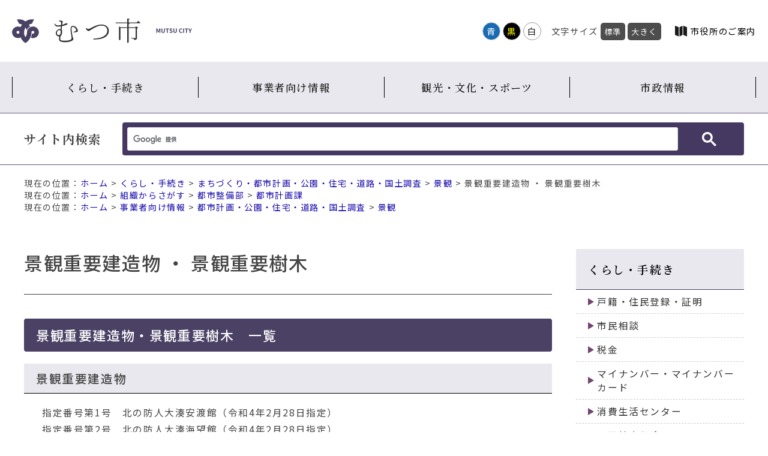

--- FILE ---
content_type: text/html
request_url: https://www.city.mutsu.lg.jp/kurashi/machi/keikan/keikanjuyokenzoubutsu-juki.html
body_size: 25294
content:
<!doctype html>
<html>
<head>

<meta charset="utf-8">
<meta name="viewport" content="width=device-width" />
<meta http-equiv="X-UA-Compatible" content="IE=Edge" />
<meta property="og:title" content="むつ市">
<meta property="og:type" content="website">
<meta property="og:url" content="https://www.city.mutsu.lg.jp/">
<meta property="og:site_name" content="むつ市">

<title>景観重要建造物 ・ 樹木の指定方針、指定の提案について｜くらし・手続き｜むつ市</title>

<link href="/css/parts.css" rel="stylesheet" type="text/css">
<link href="/css/page/common.css" rel="stylesheet" type="text/css">
<link id="haikei" href="/css/color/white.css" rel="stylesheet" type="text/css" />	
	
<script type="text/javascript" src="/js/jquery.min.js"></script>
<script type="text/javascript" src="/js/jquery.cookie.js"></script>
<script type="text/javascript" src="/js/common.js"></script>

<!-- Custom Search -->
<script async src="https://cse.google.com/cse.js?cx=2bbfa2da60900ac87"></script>

<!-- Global site tag (gtag.js) - Google Analytics -->
<script async src="https://www.googletagmanager.com/gtag/js?id=UA-6920127-1"></script>
<script>
  window.dataLayer = window.dataLayer || [];
  function gtag(){dataLayer.push(arguments);}
  gtag('js', new Date());

  gtag('config', 'UA-6920127-1');
</script>

<!-- Global site tag (gtag.js) - Google Analytics -->
<script async src="https://www.googletagmanager.com/gtag/js?id=G-P89WNZDH4S"></script>
<script>
  window.dataLayer = window.dataLayer || [];
  function gtag(){dataLayer.push(arguments);}
  gtag('js', new Date());

  gtag('config', 'G-P89WNZDH4S');
</script>
<!-- WCV_SUBCATEGORY -->
<!-- /WCV_SUBCATEGORY --></head>

<body>
	<div class="font_switch">
		
		<div id="skip_navi">
		<div>ナビゲーションスキップメニュー</div>
		<ol>
			<li><a href="#wrap">本文へ移動する</a></li>
		</ol>
	</div>

	<div id="header"><!--header START-->
			
		<div class="inner">
			<div class="navi">
				<div class="logo">
					<a href="/" title="青森県むつ市"><img src="/contents_images/logo.svg" width="300px" height="auto" alt="青森県むつ市"></a>
				</div>
				<div class="nav">
					<div class="color_sw pc">
						<ul id="color_bt" title="背景色変更">
							<li class="swit blue"><a href="javascript:void(0)">青</a></li>
							<li class="swit black"><a href="javascript:void(0)">黒</a></li>
							<li class="swit white"><a href="javascript:void(0)">白</a></li>
						</ul>
					</div>
					<div class="font_size pc" title="文字サイズ変更">
						<ul>
							<li>文字サイズ</li>
							<li class="font_m"><a class="fontsize" href="javascript:void();" onclick="fsChange('d'); return false;">標準</a></li>
							<li class="font_l"><a class="fontsize" href="javascript:void();" onclick="fsChange('l'); return false;">大きく</a></li>
						</ul>
					</div>
					<div id="language"><a href="/language.html">Language</a></div>
					<div id="google_translate_element"></div>
						<script type="text/javascript">
							function googleTranslateElementInit() {
								new google.translate.TranslateElement({pageLanguage: 'ja', layout: google.translate.TranslateElement.InlineLayout.SIMPLE}, 'google_translate_element');
							}
						</script>
					<script type="text/javascript" src="//translate.google.com/translate_a/element.js?cb=googleTranslateElementInit"></script>
					<div class="annai"><a href="/government/about/annai/index.html">市役所のご案内</a></div>
				</div>
			</div>
		</div>
			
		<div class="slide_title sp spmenu btn-trigger" id="btn01">
			  <span></span>
			  <span></span>
			  <span></span>
		</div>
			
		<div class="row">	
			<div id="menu">
				<ul>
	<li><a href="/kurashi/">くらし・手続き</a></li>
	<li><a href="/work/">事業者向け情報</a></li>
	<li><a href="/bunka/">観光・文化・スポーツ</a></li>
	<li><a href="/government/">市政情報</a></li>
</ul>
			</div>
			<section id="search">
				<div class="inner">
					<h2>サイト内検索</h2>
					<div class="search_box">
						<div class="gcse-searchbox-only"></div>
					</div>
				</div>
			</section>
		</div>	
	
	</div><!--header END-->		
	
		<div class="breadcrumb">現在の位置：<a href="../../../index.html">ホーム</a>  &gt;  <a href="../../">くらし・手続き</a>  &gt;  <a href="../">まちづくり・都市計画・公園・住宅・道路・国土調査</a>  &gt;  <a href="./">景観</a>  &gt;  景観重要建造物 ・ 景観重要樹木<!-- WCVSUBCRUMBS -->
<span class="wcvsubcrumbs" style="display: block;"><a href="../../../index.html">ホーム</a> &gt; <a href="../../../soshiki/index.html">組織からさがす</a> &gt; <a href="../../../soshiki/toshiseibi/index.html">都市整備部</a> &gt; <a href="../../../soshiki/toshiseibi/toshikeikaku/index.html">都市計画課</a></span>
<span class="wcvsubcrumbs" style="display: block;"><a href="../../../index.html">ホーム</a> &gt; <a href="../../../work/index.html">事業者向け情報</a> &gt; <a href="../../../work/machi/index.html">都市計画・公園・住宅・道路・国土調査</a> &gt; <a href="../../../work/machi/keikan/index.html">景観</a></span>
<!-- /WCVSUBCRUMBS --></div>

		<div id="wrap">

			<section class="contents">			
				<div class="detail">
				<h1>景観重要建造物 ・ 景観重要樹木</h1>
										<h2>景観重要建造物・景観重要樹木　一覧</h2>

<h3>景観重要建造物</h3>

<p>指定番号第1号　北の防人大湊安渡館（令和4年2月28日指定）</p>

<p>指定番号第2号　北の防人大湊海望館（令和4年2月28日指定）</p>

<p>指定番号第3号　北の防人大湊弐番館（令和4年2月28日指定）</p>

<p>指定番号第4号　しもきた克雪ドーム（令和4年2月28日指定）</p>

<p>指定番号第5号　むつ市総合アリーナ（令和4年2月28日指定）</p>

<h4>北の防人大湊安渡館</h4>

<p><img alt="" height="338" src="images/DSC_0152_R.JPG" width="600"></p>

<h4>北の防人大湊海望館</h4>

<p><img alt="" height="338" src="images/DSC_0157_R.JPG" width="600"></p>

<h4>北の防人大湊弐番館</h4>

<p><img alt="" height="364" src="images/nibankan_R.jpg" width="600"></p>

<h4>しもきた克雪ドーム</h4>

<p><img alt="" height="429" src="images/shimokitadome_R.JPG" width="600"></p>

<h4>むつ市総合アリーナ</h4>

<p><img alt="" height="379" src="images/arena_R.JPG" width="600"></p>

<h3>景観重要樹木</h3>

<p>指定番号第1号　野平高原の一本ブナ（令和4年2月28日指定）</p>

<p>指定番号第2号　銀杏木の大イチョウ（令和4年2月28日指定）</p>

<p>指定番号第3号　大湊の一本杉（令和4年2月28日指定）</p>

<p>指定番号第4号　むつ運動公園のメタセコイア（令和4年2月28日指定）</p>

<h4>野平高原の一本ブナ</h4>

<p><img alt="" height="337" src="images/nodaikougen_R.jpg" width="600"></p>

<h4>銀杏木の大イチョウ</h4>

<p><img alt="" height="450" src="images/DSC_0025_R.JPG" width="600"></p>

<h4>大湊の一本杉</h4>

<p><img alt="" height="450" src="images/P1180301_R.JPG" width="600"></p>

<h4>むつ運動公園のメタセコイア</h4>

<p><img alt="" height="450" src="images/RIMG1120_R.JPG" width="600"></p>

<h2>景観重要建造物・景観重要樹木候補を提案することができます</h2>

<h3>景観重要建造物・景観重要樹木の指定について</h3>

<p>昔から存在しているもの、新しく生まれたものを問わず、むつ市ならではの景観を形成している建造物や樹木の所有者や景観整備機構は、「景観重要建造物」または「景観重要樹木」について指定の提案することができます。指定しようとするときは、景観法第19条第2項に基づき、あらかじめ当該建造物の所有者の意見を聴くこととなります。</p>

<p>景観重要建造物・樹木として指定されると、所有者等に適切な管理を行っていただくこととなります。また、指定を受けた建造物・樹木は日常の管理（軽微なもの）以外で修理等手を加えようとするときは、市に「現状変更許可申請書」を提出し、許可を受ける必要があります。</p>

<h4>指定に関するガイドライン　</h4>

<p>景観重要建造物・景観重要樹木を指定することの目的や、手続きの流れについてまとめたガイドラインを作成しています。ぜひご活用ください。</p>

<p>皆さんと一緒に、むつ市の景観をより良いものにしていきたいと思います。</p>

<ul>
	<li><a href="files/20211122-154938.pdf" target="_blank">景観重要建造物・景観重要樹木指定ガイドライン<img alt="PDFファイル" class="wcv_ww_fileicon" src="../../../_wcv/images/icon/pdf.gif"><span class="wcv_ww_filesize">(1294KB)　</span></a></li>
</ul>

<h3>景観重要建造物・樹木の指定の方針</h3>

<h4>【景観重要建造物指定の方針】</h4>

<ul>
	<li>文化財保護法の規定により、国宝、重要文化財、特別史跡名勝天然記念物または史跡名勝天然記念物として指定され、または仮指定された建造物でないこと。（景観法第19条第3項）</li>
	<li>地域の自然、歴史、文化等から見て、建造物（これと一体となって良好な景観を形成している土地その他の物件を含む）の外観が景観上の特徴を有し、景観計画区域内の良好な景観の形成に重要なものであること。（景観法施行規則第6条第1項第1号）</li>
	<li>道路その他の公共の場所から公衆によって容易に望見されるものであること。（景観法施行規則第6条第1項第2号）</li>
</ul>

<p>&nbsp;上記3つに加え、次の1から3のいずれかに該当するものについて指定する方針とします。</p>

<ol>
	<li>周辺の良好な景観形成に寄与するもの</li>
	<li>地域のシンボル的な存在として、地域の景観を特徴づけているもの</li>
	<li>歴史的または建築的な価値を有し、保全の必要性のあるもの</li>
</ol>

<h4>【景観重要樹木指定の方針】</h4>

<ul>
	<li>文化財保護法の規定により、特別史跡名勝天然記念物または史跡名勝天然記念物として指定され、または仮指定された樹木でないこと。（景観法第28条第3項）</li>
	<li>地域の自然、歴史、文化等から見て、樹容が景観上の特徴を有し、景観計画区域内の良好な景観の形成に重要なものであること。（景観法施行規則第11条第1項第1号）</li>
	<li>道路その他の公共の場から公衆によって容易に望見されるものであること。（景観法施行規則第11条第1項第2項）</li>
</ul>

<p>上記3つに加え、次の1から3のいずれかに該当するものについて指定する方針とします。</p>

<ol>
	<li>周辺の良好な景観形成に寄与するもの</li>
	<li>地域のシンボル的な存在として、地域の景観を特徴づけているもの</li>
	<li>歴史的または建築的な価値を有し、保全の必要性のあるもの</li>
</ol>

<h3><span style="font-size: 17.248001098632812px;">様式</span></h3>

<h4>指定提案書（様式）</h4>

<ul>
	<li><a href="files/20210302-102913.pdf" target="_blank">[PDF] 景観重要建造物指定提案書<img alt="PDFファイル" class="wcv_ww_fileicon" src="../../../_wcv/images/icon/pdf.gif"><span class="wcv_ww_filesize">(274KB)</span></a></li>
	<li><a href="files/20210302-103001.docx" target="_blank">[Word] 景観重要建造物指定提案書<img alt="ワードファイル" class="wcv_ww_fileicon" src="../../../_wcv/images/icon/word.gif"><span class="wcv_ww_filesize">(20KB)</span></a></li>
	<li><a href="files/20210302-103047.pdf" target="_blank">[PDF] 景観重要樹木指定提案書<img alt="PDFファイル" class="wcv_ww_fileicon" src="../../../_wcv/images/icon/pdf.gif"><span class="wcv_ww_filesize">(272KB)</span></a></li>
	<li><a href="files/20210302-103125.docx" target="_blank">[Word] 景観重要樹木指定提案書<img alt="ワードファイル" class="wcv_ww_fileicon" src="../../../_wcv/images/icon/word.gif"><span class="wcv_ww_filesize">(20KB)</span></a></li>
</ul>

<h4>現状変更許可申請書（様式）</h4>

<ul>
	<li><a href="files/20210302-103203.pdf" target="_blank">[PDF] 景観重要建造物現状変更許可申請書<img alt="PDFファイル" class="wcv_ww_fileicon" src="../../../_wcv/images/icon/pdf.gif"><span class="wcv_ww_filesize">(277KB)</span></a></li>
	<li><a href="files/20210302-103249.docx" target="_blank">[Word] 景観重要建造物現状変更許可申請書<img alt="ワードファイル" class="wcv_ww_fileicon" src="../../../_wcv/images/icon/word.gif"><span class="wcv_ww_filesize">(20KB)</span></a></li>
	<li><a href="files/20210302-103333.pdf" target="_blank">[PDF] 景観重要樹木現状変更許可申請書<img alt="PDFファイル" class="wcv_ww_fileicon" src="../../../_wcv/images/icon/pdf.gif"><span class="wcv_ww_filesize">(276KB)</span></a></li>
	<li><a href="files/20210302-103436.docx" target="_blank">[Word] 景観重要樹木現状変更許可申請書<img alt="ワードファイル" class="wcv_ww_fileicon" src="../../../_wcv/images/icon/word.gif"><span class="wcv_ww_filesize">(20KB)</span></a></li>
</ul>
				</div>
				
				<div class="sns">
					<div class="title">この記事をSNSでシェアする</div>
					<ul>
						<li><a href="http://twitter.com/share?url=https://www.city.mutsu.lg.jp/"><img src="/contents_images/page/sns_twitter.png" alt="Twitter"></a></li>
						<li><a href="https://www.facebook.com/sharer/sharer.php?u=https://www.city.mutsu.lg.jp/"><img src="/contents_images/page/sns_facebook.png" alt="facebook"></a></li>
						<li><a href="http://line.me/R/msg/text/?https://www.city.mutsu.lg.jp/"><img src="/contents_images/page/sns_line.png" alt="LINE"></a></li>
					</ul>
				</div>
								<div class="signature">
	<div class="text">
		<h2><span>この記事への</span><span>お問い合わせ</span></h2>
		<div>
			<p id="section-name">まちづくり推進部都市計画課</p>
<p>〒035-8686</p>
<p>青森県むつ市中央一丁目8-1</p>
<p>電話：0175-22-1111(代表)</p>
<p>都市計画担当　内線：2741～2743</p>
<p>みどりと景観担当　内線：2744・2745</p>
		</div>
	</div>
	<div class="mail"><a href="">メールでのお問い合わせ</a></div>
</div>

								<div class="enquete">
		<h2><span>アンケートフォーム</span><span class="comm">ホームページのよりよい運営のため、アンケートにご協力をお願いします</span></h2>
		
		<form action="/cgi-bin/wcv/extend/form2mail/form2mail.cgi" method="post" class="">
			<fieldset>
				<legend>質問：このページの情報は役に立ちましたか？</legend>
				<div class="byside">
					<label><input type="radio" name="このページの情報は役に立ちましたか？" value="役に立った"><span>役に立った</span></label>
					<label><input type="radio" name="このページの情報は役に立ちましたか？" value="どちらとも言えない"><span>どちらとも言えない</span></label>
					<label><input type="radio" name="このページの情報は役に立ちましたか？" value="役に立たなかった"><span>役に立たなかった</span></label>
					<input type="hidden" name="このページの情報は役に立ちましたか？" value="__" /> <!--空送信防止-->
					<input type="hidden" name="_indispen" value="このページの情報は役に立ちましたか？" /><!--入力必須チェック-->
				</div>
			</fieldset>
	
			<hr />
	
			<fieldset>
				<legend>質問：ご意見・ご要望をお聞かせください。</legend>
				<p><span class="text_red">※ 施設利用など（予約・申込等）については、アンケートでは受付できません。各施設へご連絡ください。</span></p>
				<textarea name="ご意見・ご要望" placeholder="ご意見・ご要望内容を入力します" title="ご意見・ご要望をお聞かせください。"></textarea>
			</fieldset>
	
			<div class="bt_box">
				<input value="送信内容確認" class="send_bt" type="submit">
			</div>
			
			
			<!-- ▼送信設定▼ -->
			<input type="hidden" name="_subject" value="アンケートへの回答がありました" />
			<input type="hidden" name="_check" value="2" />
			<input type="hidden" name="_captcha" value="1">
			<input type="hidden" name="_confirmation" value="/enquete_conf.html" />
			<input type="hidden" name="_location" value="https://www.city.mutsu.lg.jp/enquete_thanks.html" />
			
			<input type="hidden" name="_team" value="送信先" />
			<input type="hidden" name="送信先" value="アンケート受付" />
			<input type="hidden" name="_csv" value="enquete" />
			
			<input type="hidden" id="PageTitle" name="ページタイトル" value="" />
			<input type="hidden" id="PageUrl" name="ページURL" value="" />
			<!-- ▲送信設定▲ -->
			
			
		</form>
	</div>				
			</section>

			<section class="submenu">
				<h2><a href="../../index.html">くらし・手続き</a></h2>
				<ul>
	<li><a href="../../koseki/index.html">戸籍・住民登録・証明</a></li>
	<li><a href="../../soudan/index.html">市民相談</a></li>
	<li><a href="../../zeikin/index.html">税金</a></li>
	<li><a href="../../mynumber/index.html">マイナンバー・マイナンバーカード</a></li>
	<li><a href="../../shouhi/index.html">消費生活センター</a></li>
	<li><a href="../../kokuho/index.html">国民健康保険</a></li>
	<li><a href="../../nenkin/index.html">国民年金</a></li>
	<li><a href="../../koukikourei/index.html">後期高齢者医療制度</a></li>
	<li><a href="../../iryou/index.html">医療</a></li>
	<li><a href="../../kenkou/index.html">健康</a></li>
	<li><a href="../../fukushi/index.html">福祉</a></li>
	<li><a href="../../engo/index.html">戦没者援護</a></li>
	<li><a href="../../hogo/index.html">生活保護</a></li>
	<li><a href="../../minsei/index.html">民生委員・児童委員</a></li>
	<li><a href="../../bus/index.html">福祉バス</a></li>
	<li><a href="../../shussan/index.html">妊娠・出産</a></li>
	<li><a href="../../kosodate/index.html">子育て</a></li>
	<li><a href="../../school/index.html">学校教育</a></li>
	<li><a href="../../kyouikuiinkai/index.html">教育委員会</a></li>
	<li><a href="../../seishounen/index.html">青少年</a></li>
	<li><a href="../../satellite/index.html">サテライトキャンパス</a></li>
	<li><a href="../../koutsu/index.html">公共交通</a></li>
	<li><a href="../../kankyo/index.html">環境・衛生</a></li>
	<li><a href="../index.html">都市計画・公園・住宅・道路・国土調査</a></li>
	<li><a href="../../suidou/index.html">上下水道</a></li>
	<li><a href="../../smartcity/index.html">スマートシティ</a></li>
</ul>
			</section>
		</div>

		<section id="koukoku">
			<div class="wrapper">		
				<h2>広告欄<a href="/government/gyosei/yuuryoukoukoku/index.html">広告募集について</a></h2>
				<ul>
	<li><a href="http://www.rfsco.co.jp/" id="webbox" onclick="gtag('event', 'Click', {'event_category': 'banner', 'event_label': 'WEBBOX合同会社', 'value': '0'});" target="_blank"><img alt="WEBBOX合同会社" height="50" src="../../../images/rfs1_0.gif" width="150"></a></li>
	<li><a href="https://mchoice.jp" id="pocketwifi" onclick="gtag('event', 'Click', {'event_category': 'banner', 'event_label': 'ポケットwifi', 'value': '0'});" target="_blank"><img alt="名医のチョイス" height="50" src="../../../images/mediad2.png" width="150"></a></li>
	<li><a href="https://www.city.mutsu.lg.jp/government/gyosei/yuuryoukoukoku/2025-0207-1108-133.html" id="kokuminkyousai" onclick="gtag('event', 'Click', {'event_category': 'banner', 'event_label': '国民共済', 'value': '0'});" target="_blank"><img alt="広告募集中" height="50" src="../../../images/bnr_ad_dummy_1.png" width="150"></a></li>
	<li><a href="https://www.city.mutsu.lg.jp/government/gyosei/yuuryoukoukoku/2025-0207-1108-133.html" target="_blank"><img alt="広告バナー募集中" height="50" src="../../../images/bnr_ad_dummy_1.png" width="150"></a></li>
	<li><a href="https://www.city.mutsu.lg.jp/government/gyosei/yuuryoukoukoku/2025-0207-1108-133.html" id="recyclenenryou" onclick="gtag('event', 'Click', {'event_category': 'banner', 'event_label': 'リサイクル燃料貯蔵株式会社', 'value': '0'});" style="font-size: 15.68px; color: rgb(173, 44, 44); text-decoration-line: none; letter-spacing: 1.6px;" target="_blank"><img alt="広告バナー募集中" height="50" src="../../../images/bnr_ad_dummy_1.png" width="150"></a></li>
	<li><a href="https://www.city.mutsu.lg.jp/government/gyosei/yuuryoukoukoku/2025-0207-1108-133.html" id="aodai" onclick="gtag('event', 'Click', {'event_category': 'banner', 'event_label': '青森大学むつキャンパス', 'value': '0'});" style="font-size: 15.68px; color: rgb(173, 44, 44); text-decoration-line: none; letter-spacing: 1.6px;" target="_blank"><img alt="広告バナー募集中" height="50" src="../../../images/bnr_ad_dummy_1.png" width="150"></a></li>
	<li><a href="https://www.city.mutsu.lg.jp/government/gyosei/yuuryoukoukoku/2025-0207-1108-133.html" id="eikaiwa" onclick="gtag('event', 'Click', {'event_category': 'banner', 'event_label': 'オンライン英会話AmazingTalker', 'value': '0'});" target="_blank"><img alt="広告バナー募集中" height="50" src="../../../images/bnr_ad_dummy_1.png" width="150"></a></li>
	<li><a href="https://www.city.mutsu.lg.jp/government/gyosei/yuuryoukoukoku/2025-0207-1108-133.html" id="biyo" onclick="gtag('event', 'Click', {'event_category': 'banner', 'event_label': 'B-topics', 'value': '0'});" target="_blank"><img alt="広告バナー募集中" height="50" src="../../../images/bnr_ad_dummy_1.png" width="150"></a></li>
	<li><a href="https://www.city.mutsu.lg.jp/government/gyosei/yuuryoukoukoku/2025-0207-1108-133.html" id="moneygrorth" onclick="gtag('event', 'Click', {'event_category': 'banner', 'event_label': 'MoneyGrorth', 'value': '0'});" target="_blank"><img alt="広告バナー募集中！" height="50" src="../../../images/bnr_ad_dummy_1.png" width="150"></a></li>
	<li><a href="https://www.city.mutsu.lg.jp/government/gyosei/yuuryoukoukoku/2025-0207-1108-133.html" id="goofurusato" onclick="gtag('event', 'Click', {'event_category': 'banner', 'event_label': 'gooふるさと納税', 'value': '0'});" target="_blank"><img alt="広告バナー募集中！" height="50" src="../../../images/bnr_ad_dummy_1.png" width="150"></a></li>
	<li><a href="https://www.city.mutsu.lg.jp/government/gyosei/yuuryoukoukoku/2025-0207-1108-133.html" target="_blank"><img alt="広告バナー募集中11" height="50" src="../../../images/bnr_ad_dummy_1.png" width="150"></a></li>
	<li><a href="https://www.city.mutsu.lg.jp/government/gyosei/yuuryoukoukoku/2025-0207-1108-133.html" target="_blank"><img alt="広告バナー募集中！" height="50" src="../../../images/bnr_ad_dummy_1.png" width="150"></a></li>
	<li><a href="https://www.city.mutsu.lg.jp/government/gyosei/yuuryoukoukoku/2025-0207-1108-133.html" target="_blank"><img alt="広告バナー募集中！" height="50" src="../../../images/bnr_ad_dummy_1.png" width="150"></a></li>
	<li><a href="https://www.city.mutsu.lg.jp/government/gyosei/yuuryoukoukoku/2025-0207-1108-133.html" target="_blank"><img alt="広告バナー募集中！" height="50" src="../../../images/bnr_ad_dummy.png" width="150"></a></li>
</ul>
			</div>			
		</section>

		<footer>
			<div class="footer_link">
				<div class="logo"><img src="/contents_images/logo.svg" width="407px" height="auto" alt=""></div>
				<div class="chousha">
					<ul>
	<li><a href="../../../government/shisetsu/gyousei/mutsusiyakushohontyousya.html">むつ市役所本庁舎</a></li>
	<li><a href="../../../government/shisetsu/gyousei/kawauchityousya.html">川内庁舎</a></li>
	<li><a href="../../../government/shisetsu/gyousei/oohatatyousya.html">大畑庁舎</a></li>
	<li><a href="../../../government/shisetsu/gyousei/wakinosawatyousya.html">脇野沢庁舎</a></li>
</ul>
				</div>
			</div>
			<div class="copy">
				<div class="inner">
					<div class="footer_menu">
						<ul>
	<li><a href="../../../siteinformation/index.html">サイト情報</a></li>
	<li><a href="../../../siteinformation/kanrenlink.html">関連リンク一覧</a></li>
	<li><a href="../../../sitemap.html">サイトマップ</a></li>
	<li><a href="../../../soshiki/index.html">組織から探す</a></li>
	<li class="contact"><a href="../../../toiawase.html">お問い合わせ</a></li>
	<li><a href="/feed.rss" target="_blank">RSSフィード</a></li>
</ul>
					</div>
					<div class="copyright">
						<p>Copyright(C) Mutsu city. All Rights Reserved.</p>
					</div>
				</div>
			</div>
		</footer>

		<a href="../../../" id="gotop"><img src="/contents_images/pagetop.png" width="" height="" alt="ページ上部へ"></a>		
	</div>	
	
</body>
</html>

--- FILE ---
content_type: text/css
request_url: https://www.city.mutsu.lg.jp/css/page/common.css
body_size: 183
content:
@charset "UTF-8";

@import url('https://fonts.googleapis.com/css2?family=Noto+Sans+JP:wght@300;400;500&display=swap');
@import url('https://fonts.googleapis.com/css2?family=Noto+Serif+JP:wght@400;500;600;700&display=swap');

@import url('public.css');
@import url('pc.css') print, (min-width: 1240px);
@import url('tab.css') screen and (max-width: 1239px);
@import url('sp.css') screen and (max-width: 800px);
@import url('print.css') print;


--- FILE ---
content_type: text/css
request_url: https://www.city.mutsu.lg.jp/css/page/print.css
body_size: -10
content:
@charset "UTF-8";
/* CSS Document */

body{
	width: 1400px;
	zoom: 0.68;
    -webkit-print-color-adjust: exact;
}

/* IE10以上 */
@media print and (-ms-high-contrast: none) {
    body {
        zoom: 1.8;
        width: 1400px;
        transform: scale(0.5);
        transform-origin: 0 0;
    }
}